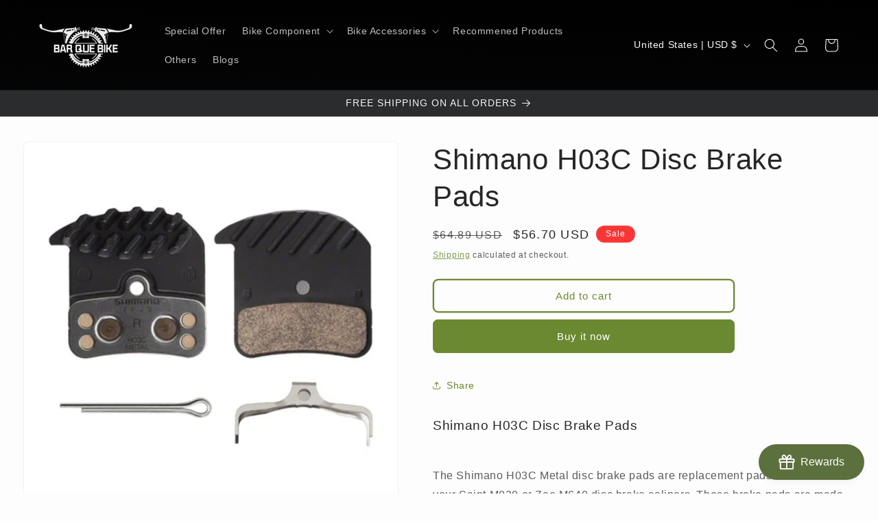

--- FILE ---
content_type: text/javascript
request_url: https://cdn.shopify.com/extensions/019be431-5562-74ac-979a-623f57a9a3e3/flits-79/assets/9027.7fdbf2d5.storeFrontContainer.4.6.8.chunk.js
body_size: -249
content:
"use strict";(self.webpackChunkapp_container=self.webpackChunkapp_container||[]).push([[9027],{9027:(l,e,_)=>{_.r(e),_.d(e,{default:()=>t});const t={flits_select_row:"SelectDropDownSimpleModule_flits_select_row__x1v0I",flits_floating_label:"SelectDropDownSimpleModule_flits_floating_label__0PW6G",flits_variant_select:"SelectDropDownSimpleModule_flits_variant_select__c+kfW",flits_floating_change:"SelectDropDownSimpleModule_flits_floating_change__svjWZ",flits_input:"SelectDropDownSimpleModule_flits_input__r-bdy",flits_highlight:"SelectDropDownSimpleModule_flits_highlight__bcLfj",flits_select_arrow:"SelectDropDownSimpleModule_flits_select_arrow__j2cJ+",flits_without_select:"SelectDropDownSimpleModule_flits_without_select__ys57V"}}}]);